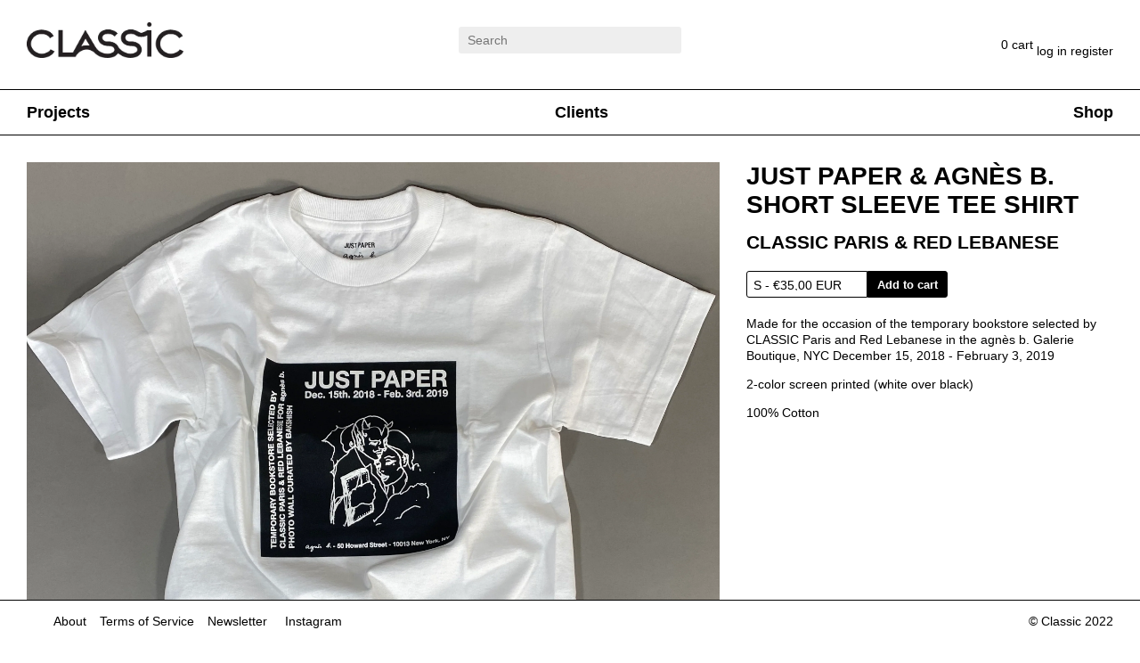

--- FILE ---
content_type: text/html; charset=utf-8
request_url: https://www.classic-paris.com/products/just-paper-agnes-b-short-sleeve-tee-shirt
body_size: 14327
content:
<!doctype html>
<head>
  <title>JUST PAPER &amp; AGNÈS B. SHORT SLEEVE TEE SHIRT</title>
  <meta charset="utf-8">
  <meta http-equiv="X-UA-Compatible" content="IE=edge,chrome=1">
  <meta name="description" content="Made for the occasion of the temporary bookstore selected by CLASSIC Paris and Red Lebanese in the agnès b. Galerie Boutique, NYC December 15, 2018 - February 3, 2019 2-color screen printed (white over black) 100% Cotton  ">
  <link rel="canonical" href="https://www.classic-paris.com/products/just-paper-agnes-b-short-sleeve-tee-shirt">
  <meta name="viewport" content="width=device-width,initial-scale=1,shrink-to-fit=no">
  <script>window.performance && window.performance.mark && window.performance.mark('shopify.content_for_header.start');</script><meta name="facebook-domain-verification" content="ps0nu4uvie2miycgthk353fxti7uco">
<meta id="shopify-digital-wallet" name="shopify-digital-wallet" content="/44636536994/digital_wallets/dialog">
<meta name="shopify-checkout-api-token" content="4109f0292fb714085eee4827c7628e07">
<meta id="in-context-paypal-metadata" data-shop-id="44636536994" data-venmo-supported="false" data-environment="production" data-locale="en_US" data-paypal-v4="true" data-currency="EUR">
<link rel="alternate" type="application/json+oembed" href="https://www.classic-paris.com/products/just-paper-agnes-b-short-sleeve-tee-shirt.oembed">
<script async="async" src="/checkouts/internal/preloads.js?locale=en-FR"></script>
<link rel="preconnect" href="https://shop.app" crossorigin="anonymous">
<script async="async" src="https://shop.app/checkouts/internal/preloads.js?locale=en-FR&shop_id=44636536994" crossorigin="anonymous"></script>
<script id="apple-pay-shop-capabilities" type="application/json">{"shopId":44636536994,"countryCode":"FR","currencyCode":"EUR","merchantCapabilities":["supports3DS"],"merchantId":"gid:\/\/shopify\/Shop\/44636536994","merchantName":"CLASSIC Paris","requiredBillingContactFields":["postalAddress","email"],"requiredShippingContactFields":["postalAddress","email"],"shippingType":"shipping","supportedNetworks":["visa","masterCard","amex"],"total":{"type":"pending","label":"CLASSIC Paris","amount":"1.00"},"shopifyPaymentsEnabled":true,"supportsSubscriptions":true}</script>
<script id="shopify-features" type="application/json">{"accessToken":"4109f0292fb714085eee4827c7628e07","betas":["rich-media-storefront-analytics"],"domain":"www.classic-paris.com","predictiveSearch":true,"shopId":44636536994,"locale":"en"}</script>
<script>var Shopify = Shopify || {};
Shopify.shop = "classic-store-paris.myshopify.com";
Shopify.locale = "en";
Shopify.currency = {"active":"EUR","rate":"1.0"};
Shopify.country = "FR";
Shopify.theme = {"name":"Debut","id":106887250082,"schema_name":"Themekit template theme","schema_version":"1.0.0","theme_store_id":796,"role":"main"};
Shopify.theme.handle = "null";
Shopify.theme.style = {"id":null,"handle":null};
Shopify.cdnHost = "www.classic-paris.com/cdn";
Shopify.routes = Shopify.routes || {};
Shopify.routes.root = "/";</script>
<script type="module">!function(o){(o.Shopify=o.Shopify||{}).modules=!0}(window);</script>
<script>!function(o){function n(){var o=[];function n(){o.push(Array.prototype.slice.apply(arguments))}return n.q=o,n}var t=o.Shopify=o.Shopify||{};t.loadFeatures=n(),t.autoloadFeatures=n()}(window);</script>
<script>
  window.ShopifyPay = window.ShopifyPay || {};
  window.ShopifyPay.apiHost = "shop.app\/pay";
  window.ShopifyPay.redirectState = null;
</script>
<script id="shop-js-analytics" type="application/json">{"pageType":"product"}</script>
<script defer="defer" async type="module" src="//www.classic-paris.com/cdn/shopifycloud/shop-js/modules/v2/client.init-shop-cart-sync_BT-GjEfc.en.esm.js"></script>
<script defer="defer" async type="module" src="//www.classic-paris.com/cdn/shopifycloud/shop-js/modules/v2/chunk.common_D58fp_Oc.esm.js"></script>
<script defer="defer" async type="module" src="//www.classic-paris.com/cdn/shopifycloud/shop-js/modules/v2/chunk.modal_xMitdFEc.esm.js"></script>
<script type="module">
  await import("//www.classic-paris.com/cdn/shopifycloud/shop-js/modules/v2/client.init-shop-cart-sync_BT-GjEfc.en.esm.js");
await import("//www.classic-paris.com/cdn/shopifycloud/shop-js/modules/v2/chunk.common_D58fp_Oc.esm.js");
await import("//www.classic-paris.com/cdn/shopifycloud/shop-js/modules/v2/chunk.modal_xMitdFEc.esm.js");

  window.Shopify.SignInWithShop?.initShopCartSync?.({"fedCMEnabled":true,"windoidEnabled":true});

</script>
<script>
  window.Shopify = window.Shopify || {};
  if (!window.Shopify.featureAssets) window.Shopify.featureAssets = {};
  window.Shopify.featureAssets['shop-js'] = {"shop-cart-sync":["modules/v2/client.shop-cart-sync_DZOKe7Ll.en.esm.js","modules/v2/chunk.common_D58fp_Oc.esm.js","modules/v2/chunk.modal_xMitdFEc.esm.js"],"init-fed-cm":["modules/v2/client.init-fed-cm_B6oLuCjv.en.esm.js","modules/v2/chunk.common_D58fp_Oc.esm.js","modules/v2/chunk.modal_xMitdFEc.esm.js"],"shop-cash-offers":["modules/v2/client.shop-cash-offers_D2sdYoxE.en.esm.js","modules/v2/chunk.common_D58fp_Oc.esm.js","modules/v2/chunk.modal_xMitdFEc.esm.js"],"shop-login-button":["modules/v2/client.shop-login-button_QeVjl5Y3.en.esm.js","modules/v2/chunk.common_D58fp_Oc.esm.js","modules/v2/chunk.modal_xMitdFEc.esm.js"],"pay-button":["modules/v2/client.pay-button_DXTOsIq6.en.esm.js","modules/v2/chunk.common_D58fp_Oc.esm.js","modules/v2/chunk.modal_xMitdFEc.esm.js"],"shop-button":["modules/v2/client.shop-button_DQZHx9pm.en.esm.js","modules/v2/chunk.common_D58fp_Oc.esm.js","modules/v2/chunk.modal_xMitdFEc.esm.js"],"avatar":["modules/v2/client.avatar_BTnouDA3.en.esm.js"],"init-windoid":["modules/v2/client.init-windoid_CR1B-cfM.en.esm.js","modules/v2/chunk.common_D58fp_Oc.esm.js","modules/v2/chunk.modal_xMitdFEc.esm.js"],"init-shop-for-new-customer-accounts":["modules/v2/client.init-shop-for-new-customer-accounts_C_vY_xzh.en.esm.js","modules/v2/client.shop-login-button_QeVjl5Y3.en.esm.js","modules/v2/chunk.common_D58fp_Oc.esm.js","modules/v2/chunk.modal_xMitdFEc.esm.js"],"init-shop-email-lookup-coordinator":["modules/v2/client.init-shop-email-lookup-coordinator_BI7n9ZSv.en.esm.js","modules/v2/chunk.common_D58fp_Oc.esm.js","modules/v2/chunk.modal_xMitdFEc.esm.js"],"init-shop-cart-sync":["modules/v2/client.init-shop-cart-sync_BT-GjEfc.en.esm.js","modules/v2/chunk.common_D58fp_Oc.esm.js","modules/v2/chunk.modal_xMitdFEc.esm.js"],"shop-toast-manager":["modules/v2/client.shop-toast-manager_DiYdP3xc.en.esm.js","modules/v2/chunk.common_D58fp_Oc.esm.js","modules/v2/chunk.modal_xMitdFEc.esm.js"],"init-customer-accounts":["modules/v2/client.init-customer-accounts_D9ZNqS-Q.en.esm.js","modules/v2/client.shop-login-button_QeVjl5Y3.en.esm.js","modules/v2/chunk.common_D58fp_Oc.esm.js","modules/v2/chunk.modal_xMitdFEc.esm.js"],"init-customer-accounts-sign-up":["modules/v2/client.init-customer-accounts-sign-up_iGw4briv.en.esm.js","modules/v2/client.shop-login-button_QeVjl5Y3.en.esm.js","modules/v2/chunk.common_D58fp_Oc.esm.js","modules/v2/chunk.modal_xMitdFEc.esm.js"],"shop-follow-button":["modules/v2/client.shop-follow-button_CqMgW2wH.en.esm.js","modules/v2/chunk.common_D58fp_Oc.esm.js","modules/v2/chunk.modal_xMitdFEc.esm.js"],"checkout-modal":["modules/v2/client.checkout-modal_xHeaAweL.en.esm.js","modules/v2/chunk.common_D58fp_Oc.esm.js","modules/v2/chunk.modal_xMitdFEc.esm.js"],"shop-login":["modules/v2/client.shop-login_D91U-Q7h.en.esm.js","modules/v2/chunk.common_D58fp_Oc.esm.js","modules/v2/chunk.modal_xMitdFEc.esm.js"],"lead-capture":["modules/v2/client.lead-capture_BJmE1dJe.en.esm.js","modules/v2/chunk.common_D58fp_Oc.esm.js","modules/v2/chunk.modal_xMitdFEc.esm.js"],"payment-terms":["modules/v2/client.payment-terms_Ci9AEqFq.en.esm.js","modules/v2/chunk.common_D58fp_Oc.esm.js","modules/v2/chunk.modal_xMitdFEc.esm.js"]};
</script>
<script>(function() {
  var isLoaded = false;
  function asyncLoad() {
    if (isLoaded) return;
    isLoaded = true;
    var urls = ["https:\/\/d1564fddzjmdj5.cloudfront.net\/initializercolissimo.js?app_name=happycolissimo\u0026cloud=d1564fddzjmdj5.cloudfront.net\u0026shop=classic-store-paris.myshopify.com"];
    for (var i = 0; i < urls.length; i++) {
      var s = document.createElement('script');
      s.type = 'text/javascript';
      s.async = true;
      s.src = urls[i];
      var x = document.getElementsByTagName('script')[0];
      x.parentNode.insertBefore(s, x);
    }
  };
  if(window.attachEvent) {
    window.attachEvent('onload', asyncLoad);
  } else {
    window.addEventListener('load', asyncLoad, false);
  }
})();</script>
<script id="__st">var __st={"a":44636536994,"offset":3600,"reqid":"b42bec1c-fbea-49db-b636-c7da6d3aedaa-1769475878","pageurl":"www.classic-paris.com\/products\/just-paper-agnes-b-short-sleeve-tee-shirt","u":"f9400d699621","p":"product","rtyp":"product","rid":8377289474374};</script>
<script>window.ShopifyPaypalV4VisibilityTracking = true;</script>
<script id="captcha-bootstrap">!function(){'use strict';const t='contact',e='account',n='new_comment',o=[[t,t],['blogs',n],['comments',n],[t,'customer']],c=[[e,'customer_login'],[e,'guest_login'],[e,'recover_customer_password'],[e,'create_customer']],r=t=>t.map((([t,e])=>`form[action*='/${t}']:not([data-nocaptcha='true']) input[name='form_type'][value='${e}']`)).join(','),a=t=>()=>t?[...document.querySelectorAll(t)].map((t=>t.form)):[];function s(){const t=[...o],e=r(t);return a(e)}const i='password',u='form_key',d=['recaptcha-v3-token','g-recaptcha-response','h-captcha-response',i],f=()=>{try{return window.sessionStorage}catch{return}},m='__shopify_v',_=t=>t.elements[u];function p(t,e,n=!1){try{const o=window.sessionStorage,c=JSON.parse(o.getItem(e)),{data:r}=function(t){const{data:e,action:n}=t;return t[m]||n?{data:e,action:n}:{data:t,action:n}}(c);for(const[e,n]of Object.entries(r))t.elements[e]&&(t.elements[e].value=n);n&&o.removeItem(e)}catch(o){console.error('form repopulation failed',{error:o})}}const l='form_type',E='cptcha';function T(t){t.dataset[E]=!0}const w=window,h=w.document,L='Shopify',v='ce_forms',y='captcha';let A=!1;((t,e)=>{const n=(g='f06e6c50-85a8-45c8-87d0-21a2b65856fe',I='https://cdn.shopify.com/shopifycloud/storefront-forms-hcaptcha/ce_storefront_forms_captcha_hcaptcha.v1.5.2.iife.js',D={infoText:'Protected by hCaptcha',privacyText:'Privacy',termsText:'Terms'},(t,e,n)=>{const o=w[L][v],c=o.bindForm;if(c)return c(t,g,e,D).then(n);var r;o.q.push([[t,g,e,D],n]),r=I,A||(h.body.append(Object.assign(h.createElement('script'),{id:'captcha-provider',async:!0,src:r})),A=!0)});var g,I,D;w[L]=w[L]||{},w[L][v]=w[L][v]||{},w[L][v].q=[],w[L][y]=w[L][y]||{},w[L][y].protect=function(t,e){n(t,void 0,e),T(t)},Object.freeze(w[L][y]),function(t,e,n,w,h,L){const[v,y,A,g]=function(t,e,n){const i=e?o:[],u=t?c:[],d=[...i,...u],f=r(d),m=r(i),_=r(d.filter((([t,e])=>n.includes(e))));return[a(f),a(m),a(_),s()]}(w,h,L),I=t=>{const e=t.target;return e instanceof HTMLFormElement?e:e&&e.form},D=t=>v().includes(t);t.addEventListener('submit',(t=>{const e=I(t);if(!e)return;const n=D(e)&&!e.dataset.hcaptchaBound&&!e.dataset.recaptchaBound,o=_(e),c=g().includes(e)&&(!o||!o.value);(n||c)&&t.preventDefault(),c&&!n&&(function(t){try{if(!f())return;!function(t){const e=f();if(!e)return;const n=_(t);if(!n)return;const o=n.value;o&&e.removeItem(o)}(t);const e=Array.from(Array(32),(()=>Math.random().toString(36)[2])).join('');!function(t,e){_(t)||t.append(Object.assign(document.createElement('input'),{type:'hidden',name:u})),t.elements[u].value=e}(t,e),function(t,e){const n=f();if(!n)return;const o=[...t.querySelectorAll(`input[type='${i}']`)].map((({name:t})=>t)),c=[...d,...o],r={};for(const[a,s]of new FormData(t).entries())c.includes(a)||(r[a]=s);n.setItem(e,JSON.stringify({[m]:1,action:t.action,data:r}))}(t,e)}catch(e){console.error('failed to persist form',e)}}(e),e.submit())}));const S=(t,e)=>{t&&!t.dataset[E]&&(n(t,e.some((e=>e===t))),T(t))};for(const o of['focusin','change'])t.addEventListener(o,(t=>{const e=I(t);D(e)&&S(e,y())}));const B=e.get('form_key'),M=e.get(l),P=B&&M;t.addEventListener('DOMContentLoaded',(()=>{const t=y();if(P)for(const e of t)e.elements[l].value===M&&p(e,B);[...new Set([...A(),...v().filter((t=>'true'===t.dataset.shopifyCaptcha))])].forEach((e=>S(e,t)))}))}(h,new URLSearchParams(w.location.search),n,t,e,['guest_login'])})(!0,!0)}();</script>
<script integrity="sha256-4kQ18oKyAcykRKYeNunJcIwy7WH5gtpwJnB7kiuLZ1E=" data-source-attribution="shopify.loadfeatures" defer="defer" src="//www.classic-paris.com/cdn/shopifycloud/storefront/assets/storefront/load_feature-a0a9edcb.js" crossorigin="anonymous"></script>
<script crossorigin="anonymous" defer="defer" src="//www.classic-paris.com/cdn/shopifycloud/storefront/assets/shopify_pay/storefront-65b4c6d7.js?v=20250812"></script>
<script data-source-attribution="shopify.dynamic_checkout.dynamic.init">var Shopify=Shopify||{};Shopify.PaymentButton=Shopify.PaymentButton||{isStorefrontPortableWallets:!0,init:function(){window.Shopify.PaymentButton.init=function(){};var t=document.createElement("script");t.src="https://www.classic-paris.com/cdn/shopifycloud/portable-wallets/latest/portable-wallets.en.js",t.type="module",document.head.appendChild(t)}};
</script>
<script data-source-attribution="shopify.dynamic_checkout.buyer_consent">
  function portableWalletsHideBuyerConsent(e){var t=document.getElementById("shopify-buyer-consent"),n=document.getElementById("shopify-subscription-policy-button");t&&n&&(t.classList.add("hidden"),t.setAttribute("aria-hidden","true"),n.removeEventListener("click",e))}function portableWalletsShowBuyerConsent(e){var t=document.getElementById("shopify-buyer-consent"),n=document.getElementById("shopify-subscription-policy-button");t&&n&&(t.classList.remove("hidden"),t.removeAttribute("aria-hidden"),n.addEventListener("click",e))}window.Shopify?.PaymentButton&&(window.Shopify.PaymentButton.hideBuyerConsent=portableWalletsHideBuyerConsent,window.Shopify.PaymentButton.showBuyerConsent=portableWalletsShowBuyerConsent);
</script>
<script data-source-attribution="shopify.dynamic_checkout.cart.bootstrap">document.addEventListener("DOMContentLoaded",(function(){function t(){return document.querySelector("shopify-accelerated-checkout-cart, shopify-accelerated-checkout")}if(t())Shopify.PaymentButton.init();else{new MutationObserver((function(e,n){t()&&(Shopify.PaymentButton.init(),n.disconnect())})).observe(document.body,{childList:!0,subtree:!0})}}));
</script>
<link id="shopify-accelerated-checkout-styles" rel="stylesheet" media="screen" href="https://www.classic-paris.com/cdn/shopifycloud/portable-wallets/latest/accelerated-checkout-backwards-compat.css" crossorigin="anonymous">
<style id="shopify-accelerated-checkout-cart">
        #shopify-buyer-consent {
  margin-top: 1em;
  display: inline-block;
  width: 100%;
}

#shopify-buyer-consent.hidden {
  display: none;
}

#shopify-subscription-policy-button {
  background: none;
  border: none;
  padding: 0;
  text-decoration: underline;
  font-size: inherit;
  cursor: pointer;
}

#shopify-subscription-policy-button::before {
  box-shadow: none;
}

      </style>

<script>window.performance && window.performance.mark && window.performance.mark('shopify.content_for_header.end');</script> <!-- Header hook for plugins -->
  <link href="//www.classic-paris.com/cdn/shop/t/1/assets/application.css?v=103146099033524629431675085156" rel="stylesheet" type="text/css" media="all" />
  <link href="//www.classic-paris.com/cdn/shop/t/1/assets/photoswipe.css?v=141757233215576230921608481962" rel="stylesheet" type="text/css" media="all" />
  <link href="//www.classic-paris.com/cdn/shop/t/1/assets/default-skin.css?v=1076866869276905351608481890" rel="stylesheet" type="text/css" media="all" />
  <link href="//www.classic-paris.com/cdn/shop/t/1/assets/cart.css?v=164991801424248395721673266025" rel="stylesheet" type="text/css" media="all" />
  <script src="//www.classic-paris.com/cdn/shop/t/1/assets/jq.js?v=60938658743091704111605764176" type="text/javascript"></script>
  <script src="//www.classic-paris.com/cdn/shop/t/1/assets/ajaxinate.js?v=82331810116372551991605764166" type="text/javascript"></script>
  <script src="//www.classic-paris.com/cdn/shop/t/1/assets/application.js?v=180566529817831960431673515393" type="text/javascript"></script>
  <script src="//www.classic-paris.com/cdn/shop/t/1/assets/rivets-cart.min.js?v=71148455348259262541605764161" type="text/javascript"></script>
  <script src="//www.classic-paris.com/cdn/shop/t/1/assets/cart.min.js?v=137912351601511742151605763751" type="text/javascript"></script>
  <script src="//www.classic-paris.com/cdn/shopifycloud/storefront/assets/themes_support/option_selection-b017cd28.js" type="text/javascript"></script>
  <script type="text/javascript">
    jQuery(function() {
      CartJS.init(
        {"note":null,"attributes":{},"original_total_price":0,"total_price":0,"total_discount":0,"total_weight":0.0,"item_count":0,"items":[],"requires_shipping":false,"currency":"EUR","items_subtotal_price":0,"cart_level_discount_applications":[],"checkout_charge_amount":0},
        {
          "moneyFormat": "€{{amount_with_comma_separator}}",
          "moneyWithCurrencyFormat": "€{{amount_with_comma_separator}} EUR"
        }
      );

      $('#cartCloser').on("click", function(){
        $("#cart_holder").hide()
      });

      $(window).click(function(e) {
        var node = $(e.target);
        var inMenu = node.closest("#menu").length >= 1;

        if (!inMenu) {
          $(".menuLink").removeClass("selected")
          $("#menu ul").removeClass("visible");
        } else if(node.hasClass("menuLink")) {
          e.preventDefault();
          $(".menuLink").removeClass("selected")
          $("#menu ul").removeClass("visible");
          node.addClass("selected");
          node.next("ul").addClass("visible");
        }
      });

      var h = $(document).height();
      if(h >= 1180) {
        $("#AjaxinatePagination a").click();
      }
    });
  </script>
<meta property="og:image" content="https://cdn.shopify.com/s/files/1/0446/3653/6994/products/AgnesB_1.jpg?v=1682089567" />
<meta property="og:image:secure_url" content="https://cdn.shopify.com/s/files/1/0446/3653/6994/products/AgnesB_1.jpg?v=1682089567" />
<meta property="og:image:width" content="3024" />
<meta property="og:image:height" content="3024" />
<link href="https://monorail-edge.shopifysvc.com" rel="dns-prefetch">
<script>(function(){if ("sendBeacon" in navigator && "performance" in window) {try {var session_token_from_headers = performance.getEntriesByType('navigation')[0].serverTiming.find(x => x.name == '_s').description;} catch {var session_token_from_headers = undefined;}var session_cookie_matches = document.cookie.match(/_shopify_s=([^;]*)/);var session_token_from_cookie = session_cookie_matches && session_cookie_matches.length === 2 ? session_cookie_matches[1] : "";var session_token = session_token_from_headers || session_token_from_cookie || "";function handle_abandonment_event(e) {var entries = performance.getEntries().filter(function(entry) {return /monorail-edge.shopifysvc.com/.test(entry.name);});if (!window.abandonment_tracked && entries.length === 0) {window.abandonment_tracked = true;var currentMs = Date.now();var navigation_start = performance.timing.navigationStart;var payload = {shop_id: 44636536994,url: window.location.href,navigation_start,duration: currentMs - navigation_start,session_token,page_type: "product"};window.navigator.sendBeacon("https://monorail-edge.shopifysvc.com/v1/produce", JSON.stringify({schema_id: "online_store_buyer_site_abandonment/1.1",payload: payload,metadata: {event_created_at_ms: currentMs,event_sent_at_ms: currentMs}}));}}window.addEventListener('pagehide', handle_abandonment_event);}}());</script>
<script id="web-pixels-manager-setup">(function e(e,d,r,n,o){if(void 0===o&&(o={}),!Boolean(null===(a=null===(i=window.Shopify)||void 0===i?void 0:i.analytics)||void 0===a?void 0:a.replayQueue)){var i,a;window.Shopify=window.Shopify||{};var t=window.Shopify;t.analytics=t.analytics||{};var s=t.analytics;s.replayQueue=[],s.publish=function(e,d,r){return s.replayQueue.push([e,d,r]),!0};try{self.performance.mark("wpm:start")}catch(e){}var l=function(){var e={modern:/Edge?\/(1{2}[4-9]|1[2-9]\d|[2-9]\d{2}|\d{4,})\.\d+(\.\d+|)|Firefox\/(1{2}[4-9]|1[2-9]\d|[2-9]\d{2}|\d{4,})\.\d+(\.\d+|)|Chrom(ium|e)\/(9{2}|\d{3,})\.\d+(\.\d+|)|(Maci|X1{2}).+ Version\/(15\.\d+|(1[6-9]|[2-9]\d|\d{3,})\.\d+)([,.]\d+|)( \(\w+\)|)( Mobile\/\w+|) Safari\/|Chrome.+OPR\/(9{2}|\d{3,})\.\d+\.\d+|(CPU[ +]OS|iPhone[ +]OS|CPU[ +]iPhone|CPU IPhone OS|CPU iPad OS)[ +]+(15[._]\d+|(1[6-9]|[2-9]\d|\d{3,})[._]\d+)([._]\d+|)|Android:?[ /-](13[3-9]|1[4-9]\d|[2-9]\d{2}|\d{4,})(\.\d+|)(\.\d+|)|Android.+Firefox\/(13[5-9]|1[4-9]\d|[2-9]\d{2}|\d{4,})\.\d+(\.\d+|)|Android.+Chrom(ium|e)\/(13[3-9]|1[4-9]\d|[2-9]\d{2}|\d{4,})\.\d+(\.\d+|)|SamsungBrowser\/([2-9]\d|\d{3,})\.\d+/,legacy:/Edge?\/(1[6-9]|[2-9]\d|\d{3,})\.\d+(\.\d+|)|Firefox\/(5[4-9]|[6-9]\d|\d{3,})\.\d+(\.\d+|)|Chrom(ium|e)\/(5[1-9]|[6-9]\d|\d{3,})\.\d+(\.\d+|)([\d.]+$|.*Safari\/(?![\d.]+ Edge\/[\d.]+$))|(Maci|X1{2}).+ Version\/(10\.\d+|(1[1-9]|[2-9]\d|\d{3,})\.\d+)([,.]\d+|)( \(\w+\)|)( Mobile\/\w+|) Safari\/|Chrome.+OPR\/(3[89]|[4-9]\d|\d{3,})\.\d+\.\d+|(CPU[ +]OS|iPhone[ +]OS|CPU[ +]iPhone|CPU IPhone OS|CPU iPad OS)[ +]+(10[._]\d+|(1[1-9]|[2-9]\d|\d{3,})[._]\d+)([._]\d+|)|Android:?[ /-](13[3-9]|1[4-9]\d|[2-9]\d{2}|\d{4,})(\.\d+|)(\.\d+|)|Mobile Safari.+OPR\/([89]\d|\d{3,})\.\d+\.\d+|Android.+Firefox\/(13[5-9]|1[4-9]\d|[2-9]\d{2}|\d{4,})\.\d+(\.\d+|)|Android.+Chrom(ium|e)\/(13[3-9]|1[4-9]\d|[2-9]\d{2}|\d{4,})\.\d+(\.\d+|)|Android.+(UC? ?Browser|UCWEB|U3)[ /]?(15\.([5-9]|\d{2,})|(1[6-9]|[2-9]\d|\d{3,})\.\d+)\.\d+|SamsungBrowser\/(5\.\d+|([6-9]|\d{2,})\.\d+)|Android.+MQ{2}Browser\/(14(\.(9|\d{2,})|)|(1[5-9]|[2-9]\d|\d{3,})(\.\d+|))(\.\d+|)|K[Aa][Ii]OS\/(3\.\d+|([4-9]|\d{2,})\.\d+)(\.\d+|)/},d=e.modern,r=e.legacy,n=navigator.userAgent;return n.match(d)?"modern":n.match(r)?"legacy":"unknown"}(),u="modern"===l?"modern":"legacy",c=(null!=n?n:{modern:"",legacy:""})[u],f=function(e){return[e.baseUrl,"/wpm","/b",e.hashVersion,"modern"===e.buildTarget?"m":"l",".js"].join("")}({baseUrl:d,hashVersion:r,buildTarget:u}),m=function(e){var d=e.version,r=e.bundleTarget,n=e.surface,o=e.pageUrl,i=e.monorailEndpoint;return{emit:function(e){var a=e.status,t=e.errorMsg,s=(new Date).getTime(),l=JSON.stringify({metadata:{event_sent_at_ms:s},events:[{schema_id:"web_pixels_manager_load/3.1",payload:{version:d,bundle_target:r,page_url:o,status:a,surface:n,error_msg:t},metadata:{event_created_at_ms:s}}]});if(!i)return console&&console.warn&&console.warn("[Web Pixels Manager] No Monorail endpoint provided, skipping logging."),!1;try{return self.navigator.sendBeacon.bind(self.navigator)(i,l)}catch(e){}var u=new XMLHttpRequest;try{return u.open("POST",i,!0),u.setRequestHeader("Content-Type","text/plain"),u.send(l),!0}catch(e){return console&&console.warn&&console.warn("[Web Pixels Manager] Got an unhandled error while logging to Monorail."),!1}}}}({version:r,bundleTarget:l,surface:e.surface,pageUrl:self.location.href,monorailEndpoint:e.monorailEndpoint});try{o.browserTarget=l,function(e){var d=e.src,r=e.async,n=void 0===r||r,o=e.onload,i=e.onerror,a=e.sri,t=e.scriptDataAttributes,s=void 0===t?{}:t,l=document.createElement("script"),u=document.querySelector("head"),c=document.querySelector("body");if(l.async=n,l.src=d,a&&(l.integrity=a,l.crossOrigin="anonymous"),s)for(var f in s)if(Object.prototype.hasOwnProperty.call(s,f))try{l.dataset[f]=s[f]}catch(e){}if(o&&l.addEventListener("load",o),i&&l.addEventListener("error",i),u)u.appendChild(l);else{if(!c)throw new Error("Did not find a head or body element to append the script");c.appendChild(l)}}({src:f,async:!0,onload:function(){if(!function(){var e,d;return Boolean(null===(d=null===(e=window.Shopify)||void 0===e?void 0:e.analytics)||void 0===d?void 0:d.initialized)}()){var d=window.webPixelsManager.init(e)||void 0;if(d){var r=window.Shopify.analytics;r.replayQueue.forEach((function(e){var r=e[0],n=e[1],o=e[2];d.publishCustomEvent(r,n,o)})),r.replayQueue=[],r.publish=d.publishCustomEvent,r.visitor=d.visitor,r.initialized=!0}}},onerror:function(){return m.emit({status:"failed",errorMsg:"".concat(f," has failed to load")})},sri:function(e){var d=/^sha384-[A-Za-z0-9+/=]+$/;return"string"==typeof e&&d.test(e)}(c)?c:"",scriptDataAttributes:o}),m.emit({status:"loading"})}catch(e){m.emit({status:"failed",errorMsg:(null==e?void 0:e.message)||"Unknown error"})}}})({shopId: 44636536994,storefrontBaseUrl: "https://www.classic-paris.com",extensionsBaseUrl: "https://extensions.shopifycdn.com/cdn/shopifycloud/web-pixels-manager",monorailEndpoint: "https://monorail-edge.shopifysvc.com/unstable/produce_batch",surface: "storefront-renderer",enabledBetaFlags: ["2dca8a86"],webPixelsConfigList: [{"id":"shopify-app-pixel","configuration":"{}","eventPayloadVersion":"v1","runtimeContext":"STRICT","scriptVersion":"0450","apiClientId":"shopify-pixel","type":"APP","privacyPurposes":["ANALYTICS","MARKETING"]},{"id":"shopify-custom-pixel","eventPayloadVersion":"v1","runtimeContext":"LAX","scriptVersion":"0450","apiClientId":"shopify-pixel","type":"CUSTOM","privacyPurposes":["ANALYTICS","MARKETING"]}],isMerchantRequest: false,initData: {"shop":{"name":"CLASSIC Paris","paymentSettings":{"currencyCode":"EUR"},"myshopifyDomain":"classic-store-paris.myshopify.com","countryCode":"FR","storefrontUrl":"https:\/\/www.classic-paris.com"},"customer":null,"cart":null,"checkout":null,"productVariants":[{"price":{"amount":35.0,"currencyCode":"EUR"},"product":{"title":"JUST PAPER \u0026 AGNÈS B. SHORT SLEEVE TEE SHIRT","vendor":"CLASSIC Paris","id":"8377289474374","untranslatedTitle":"JUST PAPER \u0026 AGNÈS B. SHORT SLEEVE TEE SHIRT","url":"\/products\/just-paper-agnes-b-short-sleeve-tee-shirt","type":""},"id":"46529238237510","image":{"src":"\/\/www.classic-paris.com\/cdn\/shop\/products\/AgnesB_1.jpg?v=1682089567"},"sku":"","title":"S","untranslatedTitle":"S"}],"purchasingCompany":null},},"https://www.classic-paris.com/cdn","fcfee988w5aeb613cpc8e4bc33m6693e112",{"modern":"","legacy":""},{"shopId":"44636536994","storefrontBaseUrl":"https:\/\/www.classic-paris.com","extensionBaseUrl":"https:\/\/extensions.shopifycdn.com\/cdn\/shopifycloud\/web-pixels-manager","surface":"storefront-renderer","enabledBetaFlags":"[\"2dca8a86\"]","isMerchantRequest":"false","hashVersion":"fcfee988w5aeb613cpc8e4bc33m6693e112","publish":"custom","events":"[[\"page_viewed\",{}],[\"product_viewed\",{\"productVariant\":{\"price\":{\"amount\":35.0,\"currencyCode\":\"EUR\"},\"product\":{\"title\":\"JUST PAPER \u0026 AGNÈS B. SHORT SLEEVE TEE SHIRT\",\"vendor\":\"CLASSIC Paris\",\"id\":\"8377289474374\",\"untranslatedTitle\":\"JUST PAPER \u0026 AGNÈS B. SHORT SLEEVE TEE SHIRT\",\"url\":\"\/products\/just-paper-agnes-b-short-sleeve-tee-shirt\",\"type\":\"\"},\"id\":\"46529238237510\",\"image\":{\"src\":\"\/\/www.classic-paris.com\/cdn\/shop\/products\/AgnesB_1.jpg?v=1682089567\"},\"sku\":\"\",\"title\":\"S\",\"untranslatedTitle\":\"S\"}}]]"});</script><script>
  window.ShopifyAnalytics = window.ShopifyAnalytics || {};
  window.ShopifyAnalytics.meta = window.ShopifyAnalytics.meta || {};
  window.ShopifyAnalytics.meta.currency = 'EUR';
  var meta = {"product":{"id":8377289474374,"gid":"gid:\/\/shopify\/Product\/8377289474374","vendor":"CLASSIC Paris","type":"","handle":"just-paper-agnes-b-short-sleeve-tee-shirt","variants":[{"id":46529238237510,"price":3500,"name":"JUST PAPER \u0026 AGNÈS B. SHORT SLEEVE TEE SHIRT - S","public_title":"S","sku":""}],"remote":false},"page":{"pageType":"product","resourceType":"product","resourceId":8377289474374,"requestId":"b42bec1c-fbea-49db-b636-c7da6d3aedaa-1769475878"}};
  for (var attr in meta) {
    window.ShopifyAnalytics.meta[attr] = meta[attr];
  }
</script>
<script class="analytics">
  (function () {
    var customDocumentWrite = function(content) {
      var jquery = null;

      if (window.jQuery) {
        jquery = window.jQuery;
      } else if (window.Checkout && window.Checkout.$) {
        jquery = window.Checkout.$;
      }

      if (jquery) {
        jquery('body').append(content);
      }
    };

    var hasLoggedConversion = function(token) {
      if (token) {
        return document.cookie.indexOf('loggedConversion=' + token) !== -1;
      }
      return false;
    }

    var setCookieIfConversion = function(token) {
      if (token) {
        var twoMonthsFromNow = new Date(Date.now());
        twoMonthsFromNow.setMonth(twoMonthsFromNow.getMonth() + 2);

        document.cookie = 'loggedConversion=' + token + '; expires=' + twoMonthsFromNow;
      }
    }

    var trekkie = window.ShopifyAnalytics.lib = window.trekkie = window.trekkie || [];
    if (trekkie.integrations) {
      return;
    }
    trekkie.methods = [
      'identify',
      'page',
      'ready',
      'track',
      'trackForm',
      'trackLink'
    ];
    trekkie.factory = function(method) {
      return function() {
        var args = Array.prototype.slice.call(arguments);
        args.unshift(method);
        trekkie.push(args);
        return trekkie;
      };
    };
    for (var i = 0; i < trekkie.methods.length; i++) {
      var key = trekkie.methods[i];
      trekkie[key] = trekkie.factory(key);
    }
    trekkie.load = function(config) {
      trekkie.config = config || {};
      trekkie.config.initialDocumentCookie = document.cookie;
      var first = document.getElementsByTagName('script')[0];
      var script = document.createElement('script');
      script.type = 'text/javascript';
      script.onerror = function(e) {
        var scriptFallback = document.createElement('script');
        scriptFallback.type = 'text/javascript';
        scriptFallback.onerror = function(error) {
                var Monorail = {
      produce: function produce(monorailDomain, schemaId, payload) {
        var currentMs = new Date().getTime();
        var event = {
          schema_id: schemaId,
          payload: payload,
          metadata: {
            event_created_at_ms: currentMs,
            event_sent_at_ms: currentMs
          }
        };
        return Monorail.sendRequest("https://" + monorailDomain + "/v1/produce", JSON.stringify(event));
      },
      sendRequest: function sendRequest(endpointUrl, payload) {
        // Try the sendBeacon API
        if (window && window.navigator && typeof window.navigator.sendBeacon === 'function' && typeof window.Blob === 'function' && !Monorail.isIos12()) {
          var blobData = new window.Blob([payload], {
            type: 'text/plain'
          });

          if (window.navigator.sendBeacon(endpointUrl, blobData)) {
            return true;
          } // sendBeacon was not successful

        } // XHR beacon

        var xhr = new XMLHttpRequest();

        try {
          xhr.open('POST', endpointUrl);
          xhr.setRequestHeader('Content-Type', 'text/plain');
          xhr.send(payload);
        } catch (e) {
          console.log(e);
        }

        return false;
      },
      isIos12: function isIos12() {
        return window.navigator.userAgent.lastIndexOf('iPhone; CPU iPhone OS 12_') !== -1 || window.navigator.userAgent.lastIndexOf('iPad; CPU OS 12_') !== -1;
      }
    };
    Monorail.produce('monorail-edge.shopifysvc.com',
      'trekkie_storefront_load_errors/1.1',
      {shop_id: 44636536994,
      theme_id: 106887250082,
      app_name: "storefront",
      context_url: window.location.href,
      source_url: "//www.classic-paris.com/cdn/s/trekkie.storefront.a804e9514e4efded663580eddd6991fcc12b5451.min.js"});

        };
        scriptFallback.async = true;
        scriptFallback.src = '//www.classic-paris.com/cdn/s/trekkie.storefront.a804e9514e4efded663580eddd6991fcc12b5451.min.js';
        first.parentNode.insertBefore(scriptFallback, first);
      };
      script.async = true;
      script.src = '//www.classic-paris.com/cdn/s/trekkie.storefront.a804e9514e4efded663580eddd6991fcc12b5451.min.js';
      first.parentNode.insertBefore(script, first);
    };
    trekkie.load(
      {"Trekkie":{"appName":"storefront","development":false,"defaultAttributes":{"shopId":44636536994,"isMerchantRequest":null,"themeId":106887250082,"themeCityHash":"6019591737170534411","contentLanguage":"en","currency":"EUR","eventMetadataId":"2b4bf0a2-5144-4884-8e7a-1a2389e583b7"},"isServerSideCookieWritingEnabled":true,"monorailRegion":"shop_domain","enabledBetaFlags":["65f19447"]},"Session Attribution":{},"S2S":{"facebookCapiEnabled":false,"source":"trekkie-storefront-renderer","apiClientId":580111}}
    );

    var loaded = false;
    trekkie.ready(function() {
      if (loaded) return;
      loaded = true;

      window.ShopifyAnalytics.lib = window.trekkie;

      var originalDocumentWrite = document.write;
      document.write = customDocumentWrite;
      try { window.ShopifyAnalytics.merchantGoogleAnalytics.call(this); } catch(error) {};
      document.write = originalDocumentWrite;

      window.ShopifyAnalytics.lib.page(null,{"pageType":"product","resourceType":"product","resourceId":8377289474374,"requestId":"b42bec1c-fbea-49db-b636-c7da6d3aedaa-1769475878","shopifyEmitted":true});

      var match = window.location.pathname.match(/checkouts\/(.+)\/(thank_you|post_purchase)/)
      var token = match? match[1]: undefined;
      if (!hasLoggedConversion(token)) {
        setCookieIfConversion(token);
        window.ShopifyAnalytics.lib.track("Viewed Product",{"currency":"EUR","variantId":46529238237510,"productId":8377289474374,"productGid":"gid:\/\/shopify\/Product\/8377289474374","name":"JUST PAPER \u0026 AGNÈS B. SHORT SLEEVE TEE SHIRT - S","price":"35.00","sku":"","brand":"CLASSIC Paris","variant":"S","category":"","nonInteraction":true,"remote":false},undefined,undefined,{"shopifyEmitted":true});
      window.ShopifyAnalytics.lib.track("monorail:\/\/trekkie_storefront_viewed_product\/1.1",{"currency":"EUR","variantId":46529238237510,"productId":8377289474374,"productGid":"gid:\/\/shopify\/Product\/8377289474374","name":"JUST PAPER \u0026 AGNÈS B. SHORT SLEEVE TEE SHIRT - S","price":"35.00","sku":"","brand":"CLASSIC Paris","variant":"S","category":"","nonInteraction":true,"remote":false,"referer":"https:\/\/www.classic-paris.com\/products\/just-paper-agnes-b-short-sleeve-tee-shirt"});
      }
    });


        var eventsListenerScript = document.createElement('script');
        eventsListenerScript.async = true;
        eventsListenerScript.src = "//www.classic-paris.com/cdn/shopifycloud/storefront/assets/shop_events_listener-3da45d37.js";
        document.getElementsByTagName('head')[0].appendChild(eventsListenerScript);

})();</script>
<script
  defer
  src="https://www.classic-paris.com/cdn/shopifycloud/perf-kit/shopify-perf-kit-3.0.4.min.js"
  data-application="storefront-renderer"
  data-shop-id="44636536994"
  data-render-region="gcp-us-east1"
  data-page-type="product"
  data-theme-instance-id="106887250082"
  data-theme-name="Themekit template theme"
  data-theme-version="1.0.0"
  data-monorail-region="shop_domain"
  data-resource-timing-sampling-rate="10"
  data-shs="true"
  data-shs-beacon="true"
  data-shs-export-with-fetch="true"
  data-shs-logs-sample-rate="1"
  data-shs-beacon-endpoint="https://www.classic-paris.com/api/collect"
></script>
</head>
<body>
  <header>
    <div  id="header_row">
      <div class="bodyWrapper">
        <div id="header_row__left">
          <a href='/' id="logo">
            <img src="//www.classic-paris.com/cdn/shop/files/CLASSIC.jpg?v=1689960431" />
          </a>
        </div>
        <div id="header_row__center">
          <form action="/search">
            <input type="text" placeholder="Search" name="q" value="" />
          </form>
        </div>
        <div  id="header_row__right">
          <div id="header_row__right_inner">
            <a href="/cart" class="site-header__cart">
              <span data-cart-view="data-cart-view"><span rv-text="cart.item_count" /></span>
              cart
            </a>
            
              
                <a href="https://www.classic-paris.com/customer_authentication/redirect?locale=en&amp;region_country=FR" id="customer_login_link">log in </a>
                <a href="https://shopify.com/44636536994/account?locale=en" id="customer_register_link">register</a>
              
            
          </div>
        </div>
      </div>
    </div>

    <div id="menu">
      <div class='bodyWrapper'>
        
          
          
            <div>
              <a href="/collections/projects" class="menuLink" data-target="">Projects</a>
              
              
              
              <ul>
                <div class="bodyWrapper">
                  <div class="row">
                    
                      
                      <li><a href="/collections/publishing">Publishing</a></li>
                    
                      
                      <li><a href="/collections/exhibitions">Exhibitions</a></li>
                    
                      
                      <li><a href="/collections/pop-ups/popups">Pop-ups</a></li>
                    
                      
                      <li><a href="/collections/products">Products</a></li>
                    
                      
                      <li><a href="/collections/collaborations">Collaborations</a></li>
                    
                      
                      <li><a href="/collections/bookstore">Shops</a></li>
                    
                  </div>

                </div>
              </ul>
            </div>
          
        
          
          
            <div>
              <a href="/collections/publications" class="menuLink" data-target="">Clients</a>
              
              
              
              <ul>
                <div class="bodyWrapper">
                  <div class="row">
                    
                      
                      <li><a href="/collections/consulting/consulting">Consulting</a></li>
                    
                      
                      <li><a href="/collections/curating">Curating</a></li>
                    
                      
                      <li><a href="/collections/co-publishing/copublishing">Co-publishing</a></li>
                    
                      
                      <li><a href="/collections/events/events">Events</a></li>
                    
                      
                      <li><a href="/collections/representation">Representation</a></li>
                    
                      
                      <li><a href=""></a></li>
                    
                  </div>

                </div>
              </ul>
            </div>
          
        
          
          
            <div>
              <a href="/collections/shop" class="menuLink" data-target="">Shop</a>
              
              
              
              <ul>
                <div class="bodyWrapper">
                  <div class="row">
                    
                      
                      <li><a href="/collections/books-1/books">Books</a></li>
                    
                      
                      <li><a href="/collections/zines">Zines</a></li>
                    
                      
                      <li><a href="/collections/rare-books/rarebooks">Rare books</a></li>
                    
                      
                      <li><a href="/collections/records">Music</a></li>
                    
                      
                      <li><a href="/collections/artworks">Artworks</a></li>
                    
                      
                      <li><a href="/collections/clothing">Clothing</a></li>
                    
                  </div>

                </div>
              </ul>
            </div>
          
        
      </div>
    </div>
  </header>

  <main role="main">
    <div class="bodyWrapper">
      


<div class="product">
  <div class='product__gallery'>
    <div class="product__gallery__mainImage">
      <img class="lazyload"
           data-src="//www.classic-paris.com/cdn/shop/products/AgnesB_1.jpg?v=1682089567"
           data-widths="[180, 360, 540, 720, 900, 1080, 1296, 1512, 1728, 2048]"
           data-aspectratio="1.0"
           data-sizes="auto"
           data-height="3024"
           data-width="3024"
           src="//www.classic-paris.com/cdn/shop/products/AgnesB_1_large.jpg?v=1682089567"
           alt="JUST PAPER &amp; AGNÈS B. SHORT SLEEVE TEE SHIRT" id="ProductPhotoImg" />
    </div>
    <div class="product__gallery__thumbnails">
      
        <figure class="product__gallery__thumbnails__item"  data-size="3024x3024">
          <a href="//www.classic-paris.com/cdn/shop/products/AgnesB_1_2048x2048.jpg?v=1682089567" data-size="3024x3024">
            <img data-size="3024x3024"
                 src="//www.classic-paris.com/cdn/shop/products/AgnesB_1_compact.jpg?v=1682089567"
                 alt="JUST PAPER &amp; AGNÈS B. SHORT SLEEVE TEE SHIRT" />
          </a>
        </figure>
      
        <figure class="product__gallery__thumbnails__item"  data-size="3024x3024">
          <a href="//www.classic-paris.com/cdn/shop/products/AgnesB_2_2048x2048.jpg?v=1682089567" data-size="3024x3024">
            <img data-size="3024x3024"
                 src="//www.classic-paris.com/cdn/shop/products/AgnesB_2_compact.jpg?v=1682089567"
                 alt="JUST PAPER &amp; AGNÈS B. SHORT SLEEVE TEE SHIRT" />
          </a>
        </figure>
      
        <figure class="product__gallery__thumbnails__item"  data-size="3024x3024">
          <a href="//www.classic-paris.com/cdn/shop/products/AgnesB_3_2048x2048.jpg?v=1682089567" data-size="3024x3024">
            <img data-size="3024x3024"
                 src="//www.classic-paris.com/cdn/shop/products/AgnesB_3_compact.jpg?v=1682089567"
                 alt="JUST PAPER &amp; AGNÈS B. SHORT SLEEVE TEE SHIRT" />
          </a>
        </figure>
      
        <figure class="product__gallery__thumbnails__item"  data-size="3024x3024">
          <a href="//www.classic-paris.com/cdn/shop/products/AgnesB_4_2048x2048.jpg?v=1682089566" data-size="3024x3024">
            <img data-size="3024x3024"
                 src="//www.classic-paris.com/cdn/shop/products/AgnesB_4_compact.jpg?v=1682089566"
                 alt="JUST PAPER &amp; AGNÈS B. SHORT SLEEVE TEE SHIRT" />
          </a>
        </figure>
      
    </div>
  </div>

  <div class='product__infos'>
    <h1 class='product__infos__title'>JUST PAPER & AGNÈS B. SHORT SLEEVE TEE SHIRT</h1>
    
      <h2 class='product__infos__subtitle'>
        CLASSIC PARIS & RED LEBANESE
      </h2>
    

    
    

    
      <form action="/cart/add" method="post" enctype="multipart/form-data" id="AddToCartForm" class='product__infos__cta'>
        <select name="id" id="productSelect">
          
            
              <option value="46529238237510">
                
                  S -
                
                €35,00 EUR
              </option>
            
          
        </select>

        
        <input type="hidden" id="Quantity" name="quantity" value="1" min="1">
        <button type="submit" name="add" id="AddToCart">Add to cart</button>
      </form>
    

    <div class='product__infos__description'><p>Made for the occasion of the temporary bookstore <meta charset="utf-8"><span data-mce-fragment="1">selected by CLASSIC Paris and Red Lebanese </span>in the <meta charset="utf-8"><span data-mce-fragment="1">agnès b. Galerie Boutique,</span> NYC December 15, 2018 - <meta charset="utf-8"><span data-mce-fragment="1">February 3, 2019</span></p>
<p>2-color screen printed (white over black)</p>
<p>100% Cotton</p>
<p> </p></div>
  </div>
</div>




<style>
  .product-card {
    box-sizing: border-box;
    float: left;
    min-height: 1em;
    padding-left: 2em;
    vertical-align: top;
    width: 25%;
  }
  .visuallyhidden {
    border: 0;
    clip: rect(0 0 0 0);
    height: 1px;
    margin: -1px;
    overflow: hidden;
    padding: 0;
    position: absolute;
    width: 1px;
    white-space: nowrap;
  }
</style>







  <div class='relatedProductsList'>
    <h4>Related products</h4>
    <div class='productListWrapper'>
      
        
        
          
          
            <div class="productListItem">
  <a class="productListItem__image" href="/products/udli-peace-on-earth-short-sleeve-t-shirt">
    <img src="//www.classic-paris.com/cdn/shop/products/LOVELIGHT_400x400_crop_center.jpg?v=1615468717" alt="&quot;PEACE ON EARTH&quot; SHORT SLEEVE TEE">
  </a>
  <div class="productListItem__infos">
    <a class="productListItem__infos__title" href="/products/udli-peace-on-earth-short-sleeve-t-shirt">"PEACE ON EARTH" SHORT SLEEVE TEE</a>
    
      <p class='productListItem__infos__author'>
        UDLI
      </p>
    
    <div class="productListItem__infos__pricing">
      
        €45,00
      
    </div>
  </div>
</div>
          
        
          
          
        
          
          
        
          
          
        
          
          
        
          
          
        
          
          
        
          
          
        
          
          
        
          
          
        
          
          
        
          
          
        
          
          
        
          
          
        
          
          
        
          
          
        
          
          
        
          
          
        
          
          
        
          
          
        
          
          
        
          
          
        
          
          
        
          
          
        
          
          
        
          
          
        
          
          
        
          
          
        
          
          
        
          
          
        
          
          
        
          
          
        
          
          
        
          
          
        
          
          
        
          
          
        
          
          
        
          
          
        
          
          
        
          
          
        
          
          
        
          
          
        
          
          
        
          
          
        
          
          
        
          
          
        
          
          
        
          
          
        
          
          
        
          
          
        
      
        
        
          
          
        
          
          
        
          
          
        
          
          
            <div class="productListItem">
  <a class="productListItem__image" href="/products/copy-of-theres-no-money-in-books-logo-white-short-sleeve">
    <img src="//www.classic-paris.com/cdn/shop/files/DBW_3_400x400_crop_center.jpg?v=1682503942" alt="&quot;THERE&#39;S NO MONEY IN BOOKS&quot; LOGO WHITE SHORT SLEEVE">
  </a>
  <div class="productListItem__infos">
    <a class="productListItem__infos__title" href="/products/copy-of-theres-no-money-in-books-logo-white-short-sleeve">"THERE'S NO MONEY IN BOOKS" LOGO WHITE SHORT SLEEVE</a>
    
      <p class='productListItem__infos__author'>
        BY DEADBEAT CLUB
      </p>
    
    <div class="productListItem__infos__pricing">
      
        €35,00
      
    </div>
  </div>
</div>
          
        
          
          
        
          
          
        
          
          
        
          
          
        
          
          
        
          
          
        
          
          
        
          
          
        
          
          
        
          
          
        
          
          
        
          
          
        
          
          
        
          
          
        
          
          
        
          
          
        
          
          
        
          
          
        
          
          
        
          
          
        
          
          
        
          
          
        
          
          
        
          
          
        
          
          
        
          
          
        
          
          
        
          
          
        
          
          
        
          
          
        
          
          
        
          
          
        
          
          
        
          
          
        
          
          
        
          
          
        
          
          
        
          
          
        
          
          
        
          
          
        
          
          
        
          
          
        
          
          
        
          
          
        
          
          
        
          
          
        
      
        
        
          
          
        
          
          
        
          
          
        
          
          
        
          
          
        
          
          
        
          
          
        
          
          
        
          
          
        
          
          
        
          
          
        
          
          
        
          
          
        
          
          
        
          
          
        
          
          
        
          
          
        
          
          
        
          
          
        
          
          
        
          
          
        
          
          
        
          
          
        
          
          
        
          
          
        
          
          
        
          
          
        
          
          
        
          
          
        
          
          
        
          
          
        
          
          
        
          
          
        
          
          
            <div class="productListItem">
  <a class="productListItem__image" href="/products/copy-of-accept-resist-beinghunted-blue-logo-short-sleeve">
    <img src="//www.classic-paris.com/cdn/shop/files/BB_1_400x400_crop_center.jpg?v=1682506005" alt="ACCEPT/RESIST BEINGHUNTED BLUE LOGO SHORT SLEEVE">
  </a>
  <div class="productListItem__infos">
    <a class="productListItem__infos__title" href="/products/copy-of-accept-resist-beinghunted-blue-logo-short-sleeve">ACCEPT/RESIST BEINGHUNTED BLUE LOGO SHORT SLEEVE</a>
    
      <p class='productListItem__infos__author'>
        BY BEINGHUNTED, DEVA STATES & EINHUNDERT
      </p>
    
    <div class="productListItem__infos__pricing">
      
        €50,00
      
    </div>
  </div>
</div>
          
        
          
          
        
          
          
        
          
          
        
          
          
        
          
          
        
          
          
        
          
          
        
          
          
        
          
          
        
          
          
        
          
          
        
          
          
        
          
          
        
          
          
        
          
          
        
          
          
        
      
        
        
          
          
        
          
          
        
          
          
        
          
          
        
          
          
        
          
          
        
          
          
        
          
          
        
          
          
        
          
          
        
          
          
        
          
          
        
          
          
        
          
          
        
          
          
        
          
          
        
          
          
        
          
          
        
          
          
        
          
          
        
          
          
        
          
          
        
          
          
        
          
          
        
          
          
        
          
          
        
          
          
        
          
          
        
          
          
        
          
          
        
          
          
        
          
          
        
          
          
        
          
          
        
          
          
            <div class="productListItem">
  <a class="productListItem__image" href="/products/accept-resist-longsleeve">
    <img src="//www.classic-paris.com/cdn/shop/files/B_1_400x400_crop_center.jpg?v=1682431362" alt="ACCEPT/RESIST WHITE LOGO LONG SLEEVE">
  </a>
  <div class="productListItem__infos">
    <a class="productListItem__infos__title" href="/products/accept-resist-longsleeve">ACCEPT/RESIST WHITE LOGO LONG SLEEVE</a>
    
      <p class='productListItem__infos__author'>
        BY BEINGHUNTED, DEVA STATES & EINHUNDERT
      </p>
    
    <div class="productListItem__infos__pricing">
      
        €65,00
      
    </div>
  </div>
</div>
          
        
          
          
        
          
          
        
          
          
        
          
          
        
          
          
        
          
          
        
          
          
        
          
          
        
          
          
        
          
          
        
          
          
        
          
          
        
          
          
        
          
          
        
          
          
        
      
        
        
          
          
        
          
          
        
          
          
        
          
          
        
          
          
        
          
          
        
          
          
        
          
          
        
          
          
        
          
          
        
          
          
        
          
          
        
          
          
        
          
          
        
          
          
        
          
          
        
          
          
        
          
          
        
          
          
        
          
          
        
          
          
        
          
          
        
          
          
        
          
          
        
          
          
        
          
          
        
          
          
        
          
          
        
          
          
        
          
          
        
          
          
        
          
          
        
          
          
        
          
          
        
          
          
        
          
          
        
          
          
        
          
          
        
          
          
        
          
          
        
          
          
        
          
          
        
          
          
        
          
          
            <div class="productListItem">
  <a class="productListItem__image" href="/products/reception-ama-lachei-long-sleeve">
    <img src="//www.classic-paris.com/cdn/shop/products/RECEPTIONB_1_400x400_crop_center.jpg?v=1682427913" alt="AMA LACHEI LONG SLEEVE">
  </a>
  <div class="productListItem__infos">
    <a class="productListItem__infos__title" href="/products/reception-ama-lachei-long-sleeve">AMA LACHEI LONG SLEEVE</a>
    
      <p class='productListItem__infos__author'>
        BY RECEPTION
      </p>
    
    <div class="productListItem__infos__pricing">
      
        €65,00
      
    </div>
  </div>
</div>
          
        
          
          
        
          
          
        
          
          
        
          
          
        
          
          
        
          
          
        
      
    </div>
  </div>



    </div>
  </main>

  <footer>
    <div class="bodyWrapper">
      <div id="footer_left">
        <div id="footer_links">
          
            <a href="/pages/about">About</a>
          
            <a href="/policies/terms-of-service">Terms of Service</a>
          
<a href="#newsletter_modal" id='newsletter_modal_opener'>Newsletter</a><a class="social-icons__link" href="https://www.instagram.com/classic.paris/?hl=fr" target="_blank" aria-describedby="a11y-external-message">
              <span class="icon__fallback-text">Instagram</span>
            </a></div>
      </div>

      <div id="footer_signature">
        © Classic 2022
      </div>
    </div>
  </footer>

  <div id="cart_holder">
    <h1>
      <div>
        You cart contains <span data-cart-view="data-cart-view"><span rv-text="cart.item_count" /></span> items
      </div>
      <button id="cartCloser"></button>
    </h1>
    <div id="cart_holder_content">
      <div data-cart-view="data-cart-view">
        <div class='cart__item' rv-each-item="cart.items">
          <div class="cart_item_image">
            <img rv-src="item.image" />
          </div>
          <div class="cart_item_title" >
            <strong rv-text="item.title"></strong>
          </div>
          <div class='cart_item_updater'>
            <span>x<span rv-text="item.quantity"></span></span>
            <div class="cart_item_updater_tools">
              <a href="#" rv-data-cart-update="index | plus 1" rv-data-cart-quantity="item.quantity | minus 1">-</a>
              <a href="#" rv-data-cart-update="index | plus 1" rv-data-cart-quantity="item.quantity | plus 1">+</a>
              <a href="#" rv-data-cart-remove="index | plus 1">&times;</a>
            </div>
          </div>
          <div class="cart_item_total" rv-html="item.line_price | money Currency.currentCurrency"></div>
          <div rv-show="cart.item_count | lt 1">
            You don't have any items in your cart.
          </div>
        </div>
        <div class='items_total' rv-show="cart.item_count | gt 0">
          <div class='items_total_label'>Total</div>
          <div class='items_total_value' rv-html="cart.total_price | money Currency.currentCurrency"></div>
        </div>
      </div>
    </div>
    <form action="/cart" method="post" novalidate>
      <button type="submit" name="checkout">Checkout</button>
    </form>
  </div>


  <!-- Root element of PhotoSwipe. Must have class pswp. -->
  <div class="pswp" tabindex="-1" role="dialog" aria-hidden="true">
     <!-- Background of PhotoSwipe. 
        It's a separate element, as animating opacity is faster than rgba(). -->
     <div class="pswp__bg"></div>
     <!-- Slides wrapper with overflow:hidden. -->
     <div class="pswp__scroll-wrap">
        <!-- Container that holds slides. PhotoSwipe keeps only 3 slides in DOM to save memory. -->
        <!-- don't modify these 3 pswp__item elements, data is added later on. -->
        <div class="pswp__container">
           <div class="pswp__item"></div>
           <div class="pswp__item"></div>
           <div class="pswp__item"></div>
        </div>
        <!-- Default (PhotoSwipeUI_Default) interface on top of sliding area. Can be changed. -->
        <div class="pswp__ui pswp__ui--hidden">
           <div class="pswp__top-bar">
              <!--  Controls are self-explanatory. Order can be changed. -->
              <div class="pswp__counter"></div>
              <button class="pswp__button pswp__button--close" title="Close (Esc)"></button>
              <button class="pswp__button pswp__button--share" title="Share"></button>
              <button class="pswp__button pswp__button--fs" title="Toggle fullscreen"></button>
              <button class="pswp__button pswp__button--zoom" title="Zoom in/out"></button>
              <!-- Preloader demo https://codepen.io/dimsemenov/pen/yyBWoR -->
              <!-- element will get class pswp__preloader--active when preloader is running -->
              <div class="pswp__preloader">
                 <div class="pswp__preloader__icn">
                    <div class="pswp__preloader__cut">
                       <div class="pswp__preloader__donut"></div>
                    </div>
                 </div>
              </div>
           </div>
           <div class="pswp__share-modal pswp__share-modal--hidden pswp__single-tap">
              <div class="pswp__share-tooltip"></div>
           </div>
           <button class="pswp__button pswp__button--arrow--left" title="Previous (arrow left)">
           </button>
           <button class="pswp__button pswp__button--arrow--right" title="Next (arrow right)">
           </button>
           <div class="pswp__caption">
              <div class="pswp__caption__center"></div>
           </div>
        </div>
     </div>
  </div>

  <section id='newsletter_modal'>
    <div id='newsletter_modal__inner'>
      <a href="#" id="newsletter_modal__close">x</a>
      <h1>Subscribe to our newsletter</h1>
      <form method="post" action="/contact#contact_form" id="contact_form" accept-charset="UTF-8" class="contact-form"><input type="hidden" name="form_type" value="customer" /><input type="hidden" name="utf8" value="✓" />
        
        
          <input type="hidden" name="contact[tags]" value="newsletter">
          <input type="email"
            name="contact[email]"
            id="Email"
            value=""
            placeholder="Enter your email"
            autocorrect="off"
            autocapitalize="off">
          <button type="submit" name="commit" id="Subscribe">
            Subscribe
          </button>
        
      </form>
    </div>
  </section>
</body>
</html>



--- FILE ---
content_type: text/css
request_url: https://www.classic-paris.com/cdn/shop/t/1/assets/cart.css?v=164991801424248395721673266025
body_size: -191
content:
#cart_holder{display:none;position:fixed;top:0;right:0;width:400px;background:#fff;box-shadow:0 0 10px #ddd;height:100vh;z-index:11}#cart_holder>h1{position:absolute;top:0;left:0;right:0;border-bottom:1px solid #ddd;height:50px;line-height:50px;font-size:1rem;margin:0;padding:0 15px;display:flex;align-items:center;justify-content:space-between}#cart_holder>h1 button{width:30px !important;height:30px !important;font-size:20px;border-radius:0;background:#fff;border:1px solid #000;color:#000 !important;text-align:center;display:flex;align-items:center;justify-content:center}#cart_holder>h1 button:after{content:"\00d7"}#cart_holder #cart_holder_content{position:absolute;top:50px;bottom:50px}#cart_holder form{position:absolute;bottom:0px;right:0;left:0;height:50px;line-height:50px}#cart_holder form button{position:absolute;top:0;left:0;right:0;height:50px;line-height:50px;text-align:center;border-radius:0;width:100%;font-size:1.25rem}#cart_holder .items_total{display:flex;width:400px;border-bottom:1px solid #ddd;background:#f9f9f9;height:50px;line-height:50px}#cart_holder .items_total_label{width:320px;text-align:right;font-weight:bold}#cart_holder .items_total_value{text-align:right;width:90px;padding-right:15px}#cart_holder #cart_holder_content{width:400px}#cart_holder #cart_holder_content table{width:400px}#cart_holder #cart_holder_content .cart__item{border-bottom:1px solid #ddd;display:flex;align-items:center;justify-content:space-between}#cart_holder #cart_holder_content .cart__item .cart_item_image{width:80px;padding:15px}#cart_holder #cart_holder_content .cart__item .cart_item_image img{width:50px;float:left}#cart_holder #cart_holder_content .cart__item .cart_item_title{width:120px;font-size:0.85rem}#cart_holder #cart_holder_content .cart__item .cart_item_updater{width:110px;text-align:center;display:flex;align-items:center;justify-content:flex-end}#cart_holder #cart_holder_content .cart__item .cart_item_updater .cart_item_updater_tools{border:1px solid #ccc;border-right:0;height:20px;line-height:20px;display:inline-block;font-size:0;margin-left:10px}#cart_holder #cart_holder_content .cart__item .cart_item_updater .cart_item_updater_tools a,#cart_holder #cart_holder_content .cart__item .cart_item_updater .cart_item_updater_tools span{width:20px;height:18px;line-height:17px;display:inline-block;font-size:0.75rem;font-weight:bold;border-right:1px solid #ccc}#cart_holder #cart_holder_content .cart__item .cart_item_updater .cart_item_updater_tools a:hover{background:#ddd}#cart_holder #cart_holder_content .cart__item .cart_item_total{text-align:right;padding-right:15px;width:90px}@media only screen and (max-width: 600px){#cart_holder{width:100vw;right:auto;left:0;bottom:auto;background:#fff;height:auto;top:0;z-index:10000}#cart_holder form,#cart_holder button,#cart_holder #cart_holder_content,#cart_holder .items_total{position:relative;width:100vw}#cart_holder form table,#cart_holder button table,#cart_holder #cart_holder_content table,#cart_holder .items_total table{width:100vw}}
/*# sourceMappingURL=cart.css.map */
